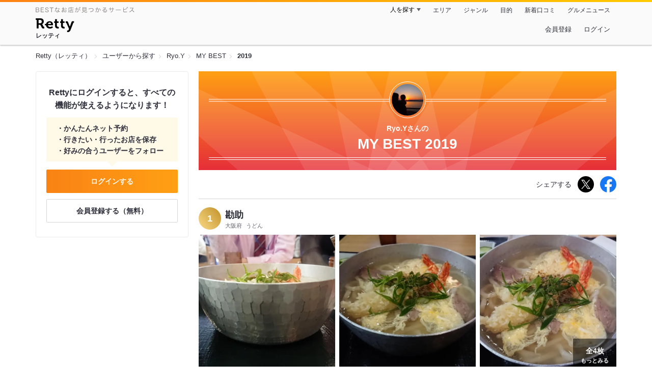

--- FILE ---
content_type: text/html;charset=UTF-8
request_url: https://retty.me/user/50420/mybest/2019/
body_size: 10374
content:
<!DOCTYPE html>
<html lang="ja" data-n-head="%7B%22lang%22:%7B%22ssr%22:%22ja%22%7D%7D">
  <head >
    <title>Ryo.Yさんの2019年マイベスト - Retty（レッティ）</title><meta data-n-head="ssr" charset="utf-8"><meta data-n-head="ssr" name="viewport" content="width=device-width, initial-scale=1, viewport-fit=cover, maximum-scale=1.0"><meta data-n-head="ssr" property="og:site_name" content="Retty（レッティ）"><meta data-n-head="ssr" property="og:locale" content="ja_JP"><meta data-n-head="ssr" property="al:ios:app_store_id" content="473919569"><meta data-n-head="ssr" property="al:ios:app_name" content="Retty"><meta data-n-head="ssr" property="fb:app_id" content="218159034880392"><meta data-n-head="ssr" name="twitter:card" content="summary_large_image"><meta data-n-head="ssr" name="twitter:site" content="@Retty_jp"><meta data-n-head="ssr" data-hid="description" name="description" content="2019年にRyo.Yさんが投稿した中で最もオススメするお店を厳選！オススメの中からあなたが行きたいお店を見つけましょう！"><meta data-n-head="ssr" data-hid="twitter:title" name="twitter:title" content="Ryo.Yさんの2019年マイベスト - Retty（レッティ）"><meta data-n-head="ssr" data-hid="twitter:description" name="twitter:description" content="2019年にRyo.Yさんが投稿した中で最もオススメするお店を厳選！オススメの中からあなたが行きたいお店を見つけましょう！"><meta data-n-head="ssr" data-hid="twitter:url" name="twitter:url" content="https://retty.me/user/50420/mybest/2019/"><meta data-n-head="ssr" data-hid="twitter:image" name="twitter:image" content="https://og-image.retty.me/mybest/50420/2019"><meta data-n-head="ssr" data-hid="og:type" property="og:type" content="website"><meta data-n-head="ssr" data-hid="og:title" property="og:title" content="Ryo.Yさんの2019年マイベスト - Retty（レッティ）"><meta data-n-head="ssr" data-hid="og:description" property="og:description" content="2019年にRyo.Yさんが投稿した中で最もオススメするお店を厳選！オススメの中からあなたが行きたいお店を見つけましょう！"><meta data-n-head="ssr" data-hid="og:url" property="og:url" content="https://retty.me/user/50420/mybest/2019/"><meta data-n-head="ssr" data-hid="og:image" property="og:image" content="https://og-image.retty.me/mybest/50420/2019"><meta data-n-head="ssr" data-hid="al:ios:url" name="al:ios:url" content="retty://?page=mybest&userId=50420&year=2019"><meta data-n-head="ssr" property="al:android:url" content="retty://?page=mybest&amp;userId=50420&amp;year=2019"><meta data-n-head="ssr" property="al:android:package" content="me.retty"><meta data-n-head="ssr" property="al:android:app_name" content="Retty"><link data-n-head="ssr" rel="icon" type="image/x-icon" href="/ssr_assets/favicon.ico"><link data-n-head="ssr" rel="stylesheet" href="/_nuxt/style-98b9f6.css"><link data-n-head="ssr" data-hid="canonical" rel="canonical" href="https://retty.me/user/50420/mybest/2019/"><script data-n-head="ssr" src="/ssr_assets/scripts/vendor/treasureData.js" defer type="text/javascript"></script><script data-n-head="ssr" src="/ssr_assets/scripts/vendor/nuxtPolyfill.js" defer type="text/javascript"></script><link rel="modulepreload" as="script" crossorigin href="/_nuxt/client-BAq1aeJI.js"><link rel="prefetch" as="image" type="image/jpeg" href="/_nuxt/not_found-Bs5h1vgP-98b9f6.jpg"><link rel="prefetch" as="image" type="image/png" href="/_nuxt/no-user-icon-DA2IkvCS-98b9f6.png"><link rel="prefetch" as="image" type="image/svg+xml" href="/_nuxt/catchcopy-BXFLMLhI-98b9f6.svg"><link rel="prefetch" as="image" type="image/svg+xml" href="/_nuxt/iconfont-AEAI28Ga-98b9f6.svg"><link rel="prefetch" as="image" type="image/svg+xml" href="/_nuxt/ic_search-D5W3hUgS-98b9f6.svg"><link rel="prefetch" as="image" type="image/svg+xml" href="/_nuxt/ic_modal_login-Bfaa9Knx-98b9f6.svg"><link rel="prefetch" as="image" type="image/svg+xml" href="/_nuxt/ic_modal_hamburger-CO6b-0AH-98b9f6.svg"><link rel="prefetch" as="image" type="image/svg+xml" href="/_nuxt/ic-retty_symbol-DbM0Epu8-98b9f6.svg">
  </head>
  <body >
    <div data-server-rendered="true" id="__nuxt"><!----><div id="__layout"><div><header class="header" data-v-dccb3a6b><div class="header__centering" data-v-dccb3a6b><div class="header__sub" data-v-dccb3a6b><a href="https://retty.me/announce/philosophy/" class="header__catchcopy" data-v-dccb3a6b><img src="/_nuxt/catchcopy-BXFLMLhI-98b9f6.svg" alt="BESTなお店が見つかるサービス" width="194" height="12" data-v-dccb3a6b></a><ul class="global-navigation" data-v-63815ba8 data-v-dccb3a6b><!----><li isShown="true" class="navigation-item" data-v-e368c963 data-v-63815ba8><button class="navigation-item__button" data-v-e368c963> 人を探す </button><div class="tooltip navigation-item__popup" style="display:none;" data-v-22224c7e data-v-e368c963><ul class="link-list" data-v-22224c7e data-v-e368c963><li class="link-list__item" data-v-22224c7e data-v-e368c963><a href="https://retty.me/top-users/" data-v-e368c963> TOP USER </a></li><li class="link-list__item" data-v-22224c7e data-v-e368c963><a href="https://user.retty.me/" data-v-e368c963> ユーザーを探す </a></li></ul></div></li><li isShown="true" class="navigation-item" data-v-e368c963 data-v-63815ba8><a href="https://retty.me/area/" class="navigation-item__link" data-v-e368c963> エリア </a></li><li isShown="true" class="navigation-item" data-v-e368c963 data-v-63815ba8><a href="https://retty.me/category/" class="navigation-item__link" data-v-e368c963> ジャンル </a></li><li isShown="true" class="navigation-item" data-v-e368c963 data-v-63815ba8><a href="https://retty.me/purpose/" class="navigation-item__link" data-v-e368c963> 目的 </a></li><li isShown="true" class="navigation-item" data-v-e368c963 data-v-63815ba8><a href="https://retty.me/reports/" class="navigation-item__link" data-v-e368c963> 新着口コミ </a></li><li isShown="true" class="navigation-item" data-v-e368c963 data-v-63815ba8><a rel="noopener" target="_blank" href="https://retty.news/" class="navigation-item__link" data-v-e368c963> グルメニュース </a></li></ul></div><div class="header__main" data-v-dccb3a6b><ruby class="header-logo" data-v-dccb3a6b><a href="https://retty.me/" aria-label="Retty" class="header-logo__item" data-v-dccb3a6b></a><rt class="header-logo__kana" data-v-dccb3a6b>レッティ</rt></ruby><search-bar-pc search-props="{}" class="header__search" data-v-dccb3a6b></search-bar-pc><div class="menu" data-v-e46ae649 data-v-dccb3a6b><a rel="nofollow" href="https://retty.me/login/signup/?returnUrl=%2Fuser%2F50420%2Fmybest%2F2019%2F" class="navigation-button" data-v-e46ae649> 会員登録 </a><a rel="nofollow" href="https://retty.me/login/?returnUrl=%2Fuser%2F50420%2Fmybest%2F2019%2F" class="navigation-button" data-v-e46ae649> ログイン </a></div></div></div></header><div data-v-01c028cc><section class="breadcrumbs" data-v-01c028cc><nav class="breadcrumb" data-v-7439e540 data-v-01c028cc><ol class="breadcrumb__list breadcrumb__list--restaurant" data-v-7439e540><li class="item breadcrumb__item" data-v-c81b06b5 data-v-7439e540><a href="https://retty.me/" data-v-c81b06b5><span data-v-c81b06b5>Retty（レッティ）</span></a></li><li class="item breadcrumb__item" data-v-c81b06b5 data-v-7439e540><a href="https://user.retty.me/" data-v-c81b06b5><span data-v-c81b06b5>ユーザーから探す</span></a></li><li class="item breadcrumb__item" data-v-c81b06b5 data-v-7439e540><a href="https://retty.me/user/50420/" data-v-c81b06b5><span data-v-c81b06b5>Ryo.Y</span></a></li><li class="item breadcrumb__item" data-v-c81b06b5 data-v-7439e540><a href="https://retty.me/user/50420/mybest/" data-v-c81b06b5><span data-v-c81b06b5>MY BEST</span></a></li><li class="item breadcrumb__item item--last" data-v-c81b06b5 data-v-7439e540><a href="https://retty.me/user/50420/mybest/2019" data-v-c81b06b5><span data-v-c81b06b5>2019</span></a></li></ol></nav></section><div class="layout" data-v-01c028cc><div class="layout__side-bar" data-v-01c028cc><div data-v-955c96dd data-v-01c028cc><div data-v-955c96dd><section class="login-action" data-v-955c96dd><p class="login-action__title" data-v-955c96dd> Rettyにログインすると、すべての機能が使えるようになります！ </p><ul class="login-action__list" data-v-955c96dd><li class="login-action__list-item" data-v-955c96dd>かんたんネット予約</li><li class="login-action__list-item" data-v-955c96dd>行きたい・行ったお店を保存</li><li class="login-action__list-item" data-v-955c96dd>好みの合うユーザーをフォロー</li></ul><a href="https://retty.me/login/?returnUrl=%2Fuser%2F50420%2Fmybest%2F2019%2F" class="login-action__button login-action__button--login" data-v-955c96dd> ログインする </a><a href="https://retty.me/login/signup/?returnUrl=%2Fuser%2F50420%2Fmybest%2F2019%2F" class="login-action__button login-action__button--signup" data-v-955c96dd> 会員登録する（無料） </a></section></div></div></div><div class="layout__page my-best-layout" data-v-01c028cc><header class="header" data-v-0e58c1bc data-v-01c028cc><div class="header__inner-wrap" data-v-0e58c1bc><figure class="profile-wrap" data-v-0e58c1bc><img src="https://user-icon.retty.me/resize/crop/s192x192/id/50420/" width="192" height="192" alt="Ryo.Y" class="user-icon profile-wrap__image" data-v-8a6900b2 data-v-0e58c1bc><!----></figure><h1 class="header-title" data-v-0e58c1bc><span class="header-title__name" data-v-0e58c1bc>Ryo.Yさんの</span><span class="header-title__year" data-v-0e58c1bc>My best 2019</span></h1></div></header><div class="action-block my-best-layout__actions" data-v-11c2028d data-v-01c028cc><p class="action-block__text" data-v-11c2028d>シェアする</p><ul class="action-list" data-v-11c2028d><li class="action-list__item action-list__item--twitter" data-v-11c2028d><a rel="noopener noreferrer nofollow" target="_blank" href="https://www.twitter.com/share?url=https%3A%2F%2Fretty.me%2Fuser%2F50420%2Fmybest%2F2019%2F&amp;text=Ryo.Y%E3%81%95%E3%82%93%E3%81%AE2019%E5%B9%B4%E3%83%9E%E3%82%A4%E3%83%99%E3%82%B9%E3%83%88" class="action-list__link action-list__link--twitter" data-v-11c2028d><img src="/_nuxt/ic_twitter_white-D5xMqNeE-98b9f6.svg" width="18" height="18" alt="X(Twitter)" data-v-11c2028d></a></li><li class="action-list__item" data-v-11c2028d><a rel="noopener noreferrer nofollow" target="_blank" href="https://www.facebook.com/sharer/sharer.php?u=https%3A%2F%2Fretty.me%2Fuser%2F50420%2Fmybest%2F2019%2F" class="action-list__link" data-v-11c2028d><img src="/_nuxt/ic_facebook-BArZ7coi-98b9f6.svg" width="32" height="32" alt="facebook" data-v-11c2028d></a></li></ul></div><section class="my-best-report my-best-layout__list" data-v-530021af data-v-01c028cc><div class="report-card" data-v-530021af><div class="report-card__item" data-v-530021af><article class="my-best-report" data-v-5bbcdb94 data-v-530021af><header class="my-best-report__header" data-v-5bbcdb94><div class="header-content" data-v-5bbcdb94><span class="header-content__my-best-rank" data-v-5bbcdb94>1</span><div class="restaurant-info" data-v-5bbcdb94><a href="https://retty.me/area/PRE27/ARE91/SUB9102/100001454789/" class="restaurant-info__name" data-v-5bbcdb94> 勘助 </a></div><div class="restaurant-sub-info" data-v-5bbcdb94><p class="restaurant-sub-info__area" data-v-5bbcdb94>大阪府</p><p class="restaurant-sub-info__genre" data-v-5bbcdb94> うどん </p></div></div></header><div class="my-best-report-content" data-v-5bbcdb94><div class="my-best-report-content__item-image" data-v-5bbcdb94><ul class="content-image" data-v-5bbcdb94><li class="content-image__item" data-v-5bbcdb94><button class="content-image__button" data-v-5bbcdb94><img loading="lazy" alt="" src="https://ximg.retty.me/crop/s600x600/q80/das/-/retty/img_repo/2l/01/18821861.jpg" class="content-image__image" data-v-5bbcdb94></button></li><li class="content-image__item" data-v-5bbcdb94><button class="content-image__button" data-v-5bbcdb94><img loading="lazy" alt="" src="https://ximg.retty.me/crop/s600x600/q80/das/-/retty/img_repo/2l/01/18821862.jpg" class="content-image__image" data-v-5bbcdb94></button></li><li class="content-image__item" data-v-5bbcdb94><button class="content-image__button" data-v-5bbcdb94><img loading="lazy" alt="" src="https://ximg.retty.me/crop/s600x600/q80/das/-/retty/img_repo/2l/01/18821863.jpg" class="content-image__image" data-v-5bbcdb94></button></li></ul><p class="content-image-more" data-v-5bbcdb94><a href="https://retty.me/area/PRE27/ARE91/SUB9102/100001454789/37661043/" class="content-image-more__link" data-v-5bbcdb94><span class="content-image-more__total-count" data-v-5bbcdb94>全4枚</span> もっとみる </a></p></div><div class="my-best-report-content__item-content item-content" data-v-5bbcdb94><a href="https://user.retty.me/50420/" data-v-5bbcdb94><img src="https://user-icon.retty.me/resize/crop/s120x120/id/50420/" width="120" height="120" alt="Ryo.Y" class="user-icon item-content__profile" data-v-8a6900b2 data-v-5bbcdb94></a><p class="item-content__body content-body" data-v-5bbcdb94>まさかこの鍋に入って登場とは…。

人気の鴨鍋うどんはホントに熱々で食べるのが大変、でも美味しいので、頑張って食べたくなる。それなりにいっぱいあるし、定食にしたらさらにボリュームも満点。値段もこのグレードを鑑みるとかなりリーズナブル。

鴨鍋の定食はごはん、他のうどんの定食と違いじゃこ天がついて来る。じゃこ天は美味しいけど、ご飯のお供には少し頼りない。他のうどんのセットみたいにかやくご飯か卵かけごはんのほうが嬉しいかな。

やわやわの麺はまさに大阪うどん。普通のうどんも美味しいし、また行こう。 # # #鍋が凄い</p></div></div><footer class="report-footer" data-v-5bbcdb94><div class="footer-detail-section" data-v-5bbcdb94><a href="https://retty.me/area/PRE27/ARE91/SUB9102/100001454789/37661043/" is-styled="true" to="https://retty.me/area/PRE27/ARE91/SUB9102/100001454789/37661043/" class="link footer-detail-section__link _styled-link" data-v-3be2e7b5 data-v-5bbcdb94> 詳細を見る </a></div></footer></article></div><div class="report-card__item" data-v-530021af><article class="my-best-report" data-v-5bbcdb94 data-v-530021af><header class="my-best-report__header" data-v-5bbcdb94><div class="header-content" data-v-5bbcdb94><span class="header-content__my-best-rank" data-v-5bbcdb94>2</span><div class="restaurant-info" data-v-5bbcdb94><a href="https://retty.me/area/PRE27/ARE89/SUB8901/100001446933/" class="restaurant-info__name" data-v-5bbcdb94> どストライク軒 総本店 </a></div><div class="restaurant-sub-info" data-v-5bbcdb94><p class="restaurant-sub-info__area" data-v-5bbcdb94>大阪府</p><p class="restaurant-sub-info__genre" data-v-5bbcdb94> ラーメン </p></div></div></header><div class="my-best-report-content" data-v-5bbcdb94><div class="my-best-report-content__item-image" data-v-5bbcdb94><ul class="content-image" data-v-5bbcdb94><li class="content-image__item" data-v-5bbcdb94><button class="content-image__button" data-v-5bbcdb94><img loading="lazy" alt="" src="https://ximg.retty.me/crop/s600x600/q80/das/-/retty/img_repo/2l/01/19445772.jpg" class="content-image__image" data-v-5bbcdb94></button></li></ul><!----></div><div class="my-best-report-content__item-content item-content" data-v-5bbcdb94><a href="https://user.retty.me/50420/" data-v-5bbcdb94><img src="https://user-icon.retty.me/resize/crop/s120x120/id/50420/" width="120" height="120" alt="Ryo.Y" class="user-icon item-content__profile" data-v-8a6900b2 data-v-5bbcdb94></a><p class="item-content__body content-body" data-v-5bbcdb94>名前通りのストライク狙いの直球ラーメン。

しっかりとした鶏の旨味がありながらもスッキリとした醤油のスープがたまらなく美味しい。色々美味しいところがあるけど、個人的にはこのスープは大好き。やや細めの麺とも相性抜群。あっという間に完食だった。地味に嬉しかったのはネギ乗せ放題、気分で盛り方を決めれるのはいい。

場所柄、〆のラーメンにもってこいなのだが、〆にはもったいないクオリティ、悩ましい。

美味しかったので、次は潮ラーメンにいってみたい。 #直球勝負の醤油ラーメン</p></div></div><footer class="report-footer" data-v-5bbcdb94><div class="footer-detail-section" data-v-5bbcdb94><a href="https://retty.me/area/PRE27/ARE89/SUB8901/100001446933/38633506/" is-styled="true" to="https://retty.me/area/PRE27/ARE89/SUB8901/100001446933/38633506/" class="link footer-detail-section__link _styled-link" data-v-3be2e7b5 data-v-5bbcdb94> 詳細を見る </a></div></footer></article></div><div class="report-card__item" data-v-530021af><article class="my-best-report" data-v-5bbcdb94 data-v-530021af><header class="my-best-report__header" data-v-5bbcdb94><div class="header-content" data-v-5bbcdb94><span class="header-content__my-best-rank" data-v-5bbcdb94>3</span><div class="restaurant-info" data-v-5bbcdb94><a href="https://retty.me/area/PRE28/ARE99/SUB9902/100000815079/" class="restaurant-info__name" data-v-5bbcdb94> 元祖 やき鳥 八栄亭 下店 </a></div><div class="restaurant-sub-info" data-v-5bbcdb94><p class="restaurant-sub-info__area" data-v-5bbcdb94>兵庫県</p><p class="restaurant-sub-info__genre" data-v-5bbcdb94> 焼き鳥 </p></div></div></header><div class="my-best-report-content" data-v-5bbcdb94><div class="my-best-report-content__item-image" data-v-5bbcdb94><ul class="content-image" data-v-5bbcdb94><li class="content-image__item" data-v-5bbcdb94><button class="content-image__button" data-v-5bbcdb94><img loading="lazy" alt="" src="https://ximg.retty.me/crop/s600x600/q80/das/-/retty/img_repo/2l/01/19463997.jpg" class="content-image__image" data-v-5bbcdb94></button></li><li class="content-image__item" data-v-5bbcdb94><button class="content-image__button" data-v-5bbcdb94><img loading="lazy" alt="" src="https://ximg.retty.me/crop/s600x600/q80/das/-/retty/img_repo/2l/01/19463998.jpg" class="content-image__image" data-v-5bbcdb94></button></li><li class="content-image__item" data-v-5bbcdb94><button class="content-image__button" data-v-5bbcdb94><img loading="lazy" alt="" src="https://ximg.retty.me/crop/s600x600/q80/das/-/retty/img_repo/2l/01/19463999.jpg" class="content-image__image" data-v-5bbcdb94></button></li></ul><p class="content-image-more" data-v-5bbcdb94><a href="https://retty.me/area/PRE28/ARE99/SUB9902/100000815079/42039328/" class="content-image-more__link" data-v-5bbcdb94><span class="content-image-more__total-count" data-v-5bbcdb94>全4枚</span> もっとみる </a></p></div><div class="my-best-report-content__item-content item-content" data-v-5bbcdb94><a href="https://user.retty.me/50420/" data-v-5bbcdb94><img src="https://user-icon.retty.me/resize/crop/s120x120/id/50420/" width="120" height="120" alt="Ryo.Y" class="user-icon item-content__profile" data-v-8a6900b2 data-v-5bbcdb94></a><p class="item-content__body content-body" data-v-5bbcdb94>あまり呑みにくることのない新開地、ふらりと入った焼鳥屋は創業100年を超えるという超老舗だった。

同じ建物の一階が下店、二階が上店で別店舗扱いと不思議な営業形態で、今回は一回の下店にはいった。なかはほぼ満席でカウンターがちょうど２席空いていた、あまり気にせず入ったのだけど、老舗の人気店だったので、スムーズに入れないこともあるとか。

肝心の焼き鳥はどうか。気前のいいお姉さんが焼いてくれる焼き鳥は絶妙な焼き加減、名物のわさび和えは鶏肉にほんのりわさびとシャキシャキキュウリで、あっさりといい感じのおつまみになる。

美味しくゆっくりといい時間を過ごすことが出来た。上店にも興味はあるが、また下店にこようか、まよってしまいそう。 #創業100年超の超老舗</p></div></div><footer class="report-footer" data-v-5bbcdb94><div class="footer-detail-section" data-v-5bbcdb94><a href="https://retty.me/area/PRE28/ARE99/SUB9902/100000815079/42039328/" is-styled="true" to="https://retty.me/area/PRE28/ARE99/SUB9902/100000815079/42039328/" class="link footer-detail-section__link _styled-link" data-v-3be2e7b5 data-v-5bbcdb94> 詳細を見る </a></div></footer></article></div><div class="report-card__item" data-v-530021af><article class="my-best-report" data-v-5bbcdb94 data-v-530021af><header class="my-best-report__header" data-v-5bbcdb94><div class="header-content" data-v-5bbcdb94><span class="header-content__my-best-rank" data-v-5bbcdb94>4</span><div class="restaurant-info" data-v-5bbcdb94><a href="https://retty.me/area/PRE28/ARE636/SUB10502/100001296585/" class="restaurant-info__name" data-v-5bbcdb94> 鮪屋 海路 </a></div><div class="restaurant-sub-info" data-v-5bbcdb94><p class="restaurant-sub-info__area" data-v-5bbcdb94>兵庫県</p><p class="restaurant-sub-info__genre" data-v-5bbcdb94> 魚介・海鮮料理 </p></div></div></header><div class="my-best-report-content" data-v-5bbcdb94><div class="my-best-report-content__item-image" data-v-5bbcdb94><ul class="content-image" data-v-5bbcdb94><li class="content-image__item" data-v-5bbcdb94><button class="content-image__button" data-v-5bbcdb94><img loading="lazy" alt="" src="https://ximg.retty.me/crop/s600x600/q80/das/-/retty/img_repo/2l/01/21371432.jpg" class="content-image__image" data-v-5bbcdb94></button></li><li class="content-image__item" data-v-5bbcdb94><button class="content-image__button" data-v-5bbcdb94><img loading="lazy" alt="" src="https://ximg.retty.me/crop/s600x600/q80/das/-/retty/img_repo/2l/01/21371477.jpg" class="content-image__image" data-v-5bbcdb94></button></li></ul><!----></div><div class="my-best-report-content__item-content item-content" data-v-5bbcdb94><a href="https://user.retty.me/50420/" data-v-5bbcdb94><img src="https://user-icon.retty.me/resize/crop/s120x120/id/50420/" width="120" height="120" alt="Ryo.Y" class="user-icon item-content__profile" data-v-8a6900b2 data-v-5bbcdb94></a><p class="item-content__body content-body" data-v-5bbcdb94>刺身・米・あら汁の潔い男前スタイル、刺身のボリュームが凄くて、リーズナブル。明石で人気の魚系立ち飲み屋。

大ぶりなタイ、マグロ、ハマチ、サーモンの切り身がそれぞれ6切れずつ、それでいて800円は驚異的。完全に観光地化してしまっている明石魚の棚でこのクオリティを維持できるのはすごい。

他の定食も美味しそうだし、呑みのメニューも惹かれるものばかり。絶対また行こうと思う。 #刺身をがっつり</p></div></div><footer class="report-footer" data-v-5bbcdb94><div class="footer-detail-section" data-v-5bbcdb94><a href="https://retty.me/area/PRE28/ARE636/SUB10502/100001296585/42088557/" is-styled="true" to="https://retty.me/area/PRE28/ARE636/SUB10502/100001296585/42088557/" class="link footer-detail-section__link _styled-link" data-v-3be2e7b5 data-v-5bbcdb94> 詳細を見る </a></div></footer></article></div><div class="report-card__item" data-v-530021af><article class="my-best-report" data-v-5bbcdb94 data-v-530021af><header class="my-best-report__header" data-v-5bbcdb94><div class="header-content" data-v-5bbcdb94><span class="header-content__my-best-rank" data-v-5bbcdb94>5</span><div class="restaurant-info" data-v-5bbcdb94><a href="https://retty.me/area/PRE27/ARE91/SUB9102/100001427814/" class="restaurant-info__name" data-v-5bbcdb94> ヤドカリ食堂 ニューサンカク店 </a></div><div class="restaurant-sub-info" data-v-5bbcdb94><p class="restaurant-sub-info__area" data-v-5bbcdb94>大阪府</p><p class="restaurant-sub-info__genre" data-v-5bbcdb94> カレー </p></div></div></header><div class="my-best-report-content" data-v-5bbcdb94><div class="my-best-report-content__item-image" data-v-5bbcdb94><ul class="content-image" data-v-5bbcdb94><li class="content-image__item" data-v-5bbcdb94><button class="content-image__button" data-v-5bbcdb94><img loading="lazy" alt="" src="https://ximg.retty.me/crop/s600x600/q80/das/-/retty/img_repo/2l/01/19820645.jpg" class="content-image__image" data-v-5bbcdb94></button></li><li class="content-image__item" data-v-5bbcdb94><button class="content-image__button" data-v-5bbcdb94><img loading="lazy" alt="" src="https://ximg.retty.me/crop/s600x600/q80/das/-/retty/img_repo/2l/01/19732537.jpg" class="content-image__image" data-v-5bbcdb94></button></li><li class="content-image__item" data-v-5bbcdb94><button class="content-image__button" data-v-5bbcdb94><img loading="lazy" alt="" src="https://ximg.retty.me/crop/s600x600/q80/das/-/retty/img_repo/2l/01/19732542.jpg" class="content-image__image" data-v-5bbcdb94></button></li></ul><p class="content-image-more" data-v-5bbcdb94><a href="https://retty.me/area/PRE27/ARE91/SUB9102/100001427814/39189756/" class="content-image-more__link" data-v-5bbcdb94><span class="content-image-more__total-count" data-v-5bbcdb94>全4枚</span> もっとみる </a></p></div><div class="my-best-report-content__item-content item-content" data-v-5bbcdb94><a href="https://user.retty.me/50420/" data-v-5bbcdb94><img src="https://user-icon.retty.me/resize/crop/s120x120/id/50420/" width="120" height="120" alt="Ryo.Y" class="user-icon item-content__profile" data-v-8a6900b2 data-v-5bbcdb94></a><p class="item-content__body content-body" data-v-5bbcdb94>立ち飲み屋に昼間だけヤドカリしているランチ限定のカレー屋、アジとほうれん草のトマトレッドカレーと本気の美味しいカレーだった。

昼休みの時間を遅めにズラして、サクッと食べようと会社近所の立ち飲み屋数件の並びに突撃したところ、なにやら美味しそうなカレー屋が。夜は人気のおしゃれ立ち飲みスタンドニューサンカクに、昼間のみ布施のスパイスカレー人気店ヤドカリ食堂が来ている模様。カレーはしっかりスパイス感あり、ただし辛さはマイルドな感じでとても食べやすいタイプだった。

毎日3種類のカレーがあり、値段は上がっていくが、複数組み合わせることも可能な模様。また来ようと思う。 #立ち食いカレー</p></div></div><footer class="report-footer" data-v-5bbcdb94><div class="footer-detail-section" data-v-5bbcdb94><a href="https://retty.me/area/PRE27/ARE91/SUB9102/100001427814/39189756/" is-styled="true" to="https://retty.me/area/PRE27/ARE91/SUB9102/100001427814/39189756/" class="link footer-detail-section__link _styled-link" data-v-3be2e7b5 data-v-5bbcdb94> 詳細を見る </a></div></footer></article></div><div class="report-card__item" data-v-530021af><article class="my-best-report" data-v-5bbcdb94 data-v-530021af><header class="my-best-report__header" data-v-5bbcdb94><div class="header-content" data-v-5bbcdb94><span class="header-content__my-best-rank" data-v-5bbcdb94>6</span><div class="restaurant-info" data-v-5bbcdb94><a href="https://retty.me/area/PRE28/ARE636/SUB10502/100000829491/" class="restaurant-info__name" data-v-5bbcdb94> 立呑み処 呑べえ </a></div><div class="restaurant-sub-info" data-v-5bbcdb94><p class="restaurant-sub-info__area" data-v-5bbcdb94>兵庫県</p><p class="restaurant-sub-info__genre" data-v-5bbcdb94> 居酒屋 </p></div></div></header><div class="my-best-report-content" data-v-5bbcdb94><div class="my-best-report-content__item-image" data-v-5bbcdb94><ul class="content-image" data-v-5bbcdb94><li class="content-image__item" data-v-5bbcdb94><button class="content-image__button" data-v-5bbcdb94><img loading="lazy" alt="" src="https://ximg.retty.me/crop/s600x600/q80/das/-/retty/img_repo/2l/01/16146471.jpg" class="content-image__image" data-v-5bbcdb94></button></li><li class="content-image__item" data-v-5bbcdb94><button class="content-image__button" data-v-5bbcdb94><img loading="lazy" alt="" src="https://ximg.retty.me/crop/s600x600/q80/das/-/retty/img_repo/2l/01/16146472.jpg" class="content-image__image" data-v-5bbcdb94></button></li></ul><!----></div><div class="my-best-report-content__item-content item-content" data-v-5bbcdb94><a href="https://user.retty.me/50420/" data-v-5bbcdb94><img src="https://user-icon.retty.me/resize/crop/s120x120/id/50420/" width="120" height="120" alt="Ryo.Y" class="user-icon item-content__profile" data-v-8a6900b2 data-v-5bbcdb94></a><p class="item-content__body content-body" data-v-5bbcdb94>ちょこちょこ行く明石で一番濃くて美味しい立ち飲み屋。

まず店名・見た目からして、とにかく呑みたい人が行くべきストレートな印象をあたえる。中に入ればカウンターにならんだたくさんの料理、壁には明石の魚を中心としたメニューがたくさん書いてある。刺身の値付けが謎、高級魚と大衆魚がほとんど値段が変わらない。いずれにせよどれもリーズナブルで美味しい。

お店の中の雰囲気も好きだ、独りでのんびり呑む人、何人かで賑やかに呑む人、なんとも自由な空気が出ていて癒される。また癒されに行こうと思う。


 #明石の立ち飲み屋はハイレベル</p></div></div><footer class="report-footer" data-v-5bbcdb94><div class="footer-detail-section" data-v-5bbcdb94><a href="https://retty.me/area/PRE28/ARE636/SUB10502/100000829491/42282292/" is-styled="true" to="https://retty.me/area/PRE28/ARE636/SUB10502/100000829491/42282292/" class="link footer-detail-section__link _styled-link" data-v-3be2e7b5 data-v-5bbcdb94> 詳細を見る </a></div></footer></article></div><div class="report-card__item" data-v-530021af><article class="my-best-report" data-v-5bbcdb94 data-v-530021af><header class="my-best-report__header" data-v-5bbcdb94><div class="header-content" data-v-5bbcdb94><span class="header-content__my-best-rank" data-v-5bbcdb94>7</span><div class="restaurant-info" data-v-5bbcdb94><a href="https://retty.me/area/PRE28/ARE100/SUB10002/100000024090/" class="restaurant-info__name" data-v-5bbcdb94> 鈴木商店 </a></div><div class="restaurant-sub-info" data-v-5bbcdb94><p class="restaurant-sub-info__area" data-v-5bbcdb94>兵庫県</p><p class="restaurant-sub-info__genre" data-v-5bbcdb94> アイスクリーム </p></div></div></header><div class="my-best-report-content" data-v-5bbcdb94><div class="my-best-report-content__item-image" data-v-5bbcdb94><ul class="content-image" data-v-5bbcdb94><li class="content-image__item" data-v-5bbcdb94><button class="content-image__button" data-v-5bbcdb94><img loading="lazy" alt="" src="https://ximg.retty.me/crop/s600x600/q80/das/-/retty/img_repo/2l/01/20708271.jpg" class="content-image__image" data-v-5bbcdb94></button></li><li class="content-image__item" data-v-5bbcdb94><button class="content-image__button" data-v-5bbcdb94><img loading="lazy" alt="" src="https://ximg.retty.me/crop/s600x600/q80/das/-/retty/img_repo/2l/01/20708272.jpg" class="content-image__image" data-v-5bbcdb94></button></li><li class="content-image__item" data-v-5bbcdb94><button class="content-image__button" data-v-5bbcdb94><img loading="lazy" alt="" src="https://ximg.retty.me/crop/s600x600/q80/das/-/retty/img_repo/2l/01/20708273.jpg" class="content-image__image" data-v-5bbcdb94></button></li></ul><!----></div><div class="my-best-report-content__item-content item-content" data-v-5bbcdb94><a href="https://user.retty.me/50420/" data-v-5bbcdb94><img src="https://user-icon.retty.me/resize/crop/s120x120/id/50420/" width="120" height="120" alt="Ryo.Y" class="user-icon item-content__profile" data-v-8a6900b2 data-v-5bbcdb94></a><p class="item-content__body content-body" data-v-5bbcdb94>暑い夏が来た！そうだ鈴木商店だ！

東灘の夏のおやつといえば、田中の交差点にある鈴木商店のアイス。最安のミルクアイスは一本80円と庶民の味方のお値段。昔ながらの優しい味のアイスは手軽なおやつ。

日差しが強い日は凄い行列が出来、店先でアイスを楽しむで溢れる賑わい。皆無心でアイスを食べている。

今年は何回お世話になるだろう。

 #東灘の夏
 #昔ながらのアイス</p></div></div><footer class="report-footer" data-v-5bbcdb94><div class="footer-detail-section" data-v-5bbcdb94><a href="https://retty.me/area/PRE28/ARE100/SUB10002/100000024090/40402228/" is-styled="true" to="https://retty.me/area/PRE28/ARE100/SUB10002/100000024090/40402228/" class="link footer-detail-section__link _styled-link" data-v-3be2e7b5 data-v-5bbcdb94> 詳細を見る </a></div></footer></article></div><div class="report-card__item" data-v-530021af><article class="my-best-report" data-v-5bbcdb94 data-v-530021af><header class="my-best-report__header" data-v-5bbcdb94><div class="header-content" data-v-5bbcdb94><span class="header-content__my-best-rank" data-v-5bbcdb94>8</span><div class="restaurant-info" data-v-5bbcdb94><a href="https://retty.me/area/PRE27/ARE94/SUB9402/100001436163/" class="restaurant-info__name" data-v-5bbcdb94> 吉み乃製麺所新町本店 </a></div><div class="restaurant-sub-info" data-v-5bbcdb94><p class="restaurant-sub-info__area" data-v-5bbcdb94>大阪府</p><p class="restaurant-sub-info__genre" data-v-5bbcdb94> ラーメン </p></div></div></header><div class="my-best-report-content" data-v-5bbcdb94><div class="my-best-report-content__item-image" data-v-5bbcdb94><ul class="content-image" data-v-5bbcdb94><li class="content-image__item" data-v-5bbcdb94><button class="content-image__button" data-v-5bbcdb94><img loading="lazy" alt="" src="https://ximg.retty.me/crop/s600x600/q80/das/-/retty/img_repo/2l/01/18986037.jpg" class="content-image__image" data-v-5bbcdb94></button></li><li class="content-image__item" data-v-5bbcdb94><button class="content-image__button" data-v-5bbcdb94><img loading="lazy" alt="" src="https://ximg.retty.me/crop/s600x600/q80/das/-/retty/img_repo/2l/01/18986038.jpg" class="content-image__image" data-v-5bbcdb94></button></li><li class="content-image__item" data-v-5bbcdb94><button class="content-image__button" data-v-5bbcdb94><img loading="lazy" alt="" src="https://ximg.retty.me/crop/s600x600/q80/das/-/retty/img_repo/2l/01/18986039.jpg" class="content-image__image" data-v-5bbcdb94></button></li></ul><p class="content-image-more" data-v-5bbcdb94><a href="https://retty.me/area/PRE27/ARE94/SUB9402/100001436163/38583510/" class="content-image-more__link" data-v-5bbcdb94><span class="content-image-more__total-count" data-v-5bbcdb94>全6枚</span> もっとみる </a></p></div><div class="my-best-report-content__item-content item-content" data-v-5bbcdb94><a href="https://user.retty.me/50420/" data-v-5bbcdb94><img src="https://user-icon.retty.me/resize/crop/s120x120/id/50420/" width="120" height="120" alt="Ryo.Y" class="user-icon item-content__profile" data-v-8a6900b2 data-v-5bbcdb94></a><p class="item-content__body content-body" data-v-5bbcdb94>開店当初に店の前を通り、絶対美味しいだろうと気になって、何度もタイミングを逸しているうちに気がつけば超人気店。ようやく行くことが出来た。

結果は予想通りのおいしさ、大阪市内なら間違いなくトップクラス。粘度は控えめなんだけど、しっかり濃厚なつけ汁、極太でコシのあるつるりとした麺、バランスよくまとまった美味しいつけ麺だった。強いて難点をいうなら、麺が絡み合ってとりにくいことぐらいか。

次はラーメン食べてみよう。間違いなく美味しいはず。 #麺が美味い</p></div></div><footer class="report-footer" data-v-5bbcdb94><div class="footer-detail-section" data-v-5bbcdb94><a href="https://retty.me/area/PRE27/ARE94/SUB9402/100001436163/38583510/" is-styled="true" to="https://retty.me/area/PRE27/ARE94/SUB9402/100001436163/38583510/" class="link footer-detail-section__link _styled-link" data-v-3be2e7b5 data-v-5bbcdb94> 詳細を見る </a></div></footer></article></div><div class="report-card__item" data-v-530021af><article class="my-best-report" data-v-5bbcdb94 data-v-530021af><header class="my-best-report__header" data-v-5bbcdb94><div class="header-content" data-v-5bbcdb94><span class="header-content__my-best-rank" data-v-5bbcdb94>9</span><div class="restaurant-info" data-v-5bbcdb94><a href="https://retty.me/area/PRE28/ARE98/SUB9802/100001509459/" class="restaurant-info__name" data-v-5bbcdb94> 鶏soba 座銀 元町店 </a></div><div class="restaurant-sub-info" data-v-5bbcdb94><p class="restaurant-sub-info__area" data-v-5bbcdb94>兵庫県</p><p class="restaurant-sub-info__genre" data-v-5bbcdb94> ラーメン </p></div></div></header><div class="my-best-report-content" data-v-5bbcdb94><div class="my-best-report-content__item-image" data-v-5bbcdb94><ul class="content-image" data-v-5bbcdb94><li class="content-image__item" data-v-5bbcdb94><button class="content-image__button" data-v-5bbcdb94><img loading="lazy" alt="" src="https://ximg.retty.me/crop/s600x600/q80/das/-/retty/img_repo/2l/01/21970418.jpg" class="content-image__image" data-v-5bbcdb94></button></li><li class="content-image__item" data-v-5bbcdb94><button class="content-image__button" data-v-5bbcdb94><img loading="lazy" alt="" src="https://ximg.retty.me/crop/s600x600/q80/das/-/retty/img_repo/2l/01/21970419.jpg" class="content-image__image" data-v-5bbcdb94></button></li><li class="content-image__item" data-v-5bbcdb94><button class="content-image__button" data-v-5bbcdb94><img loading="lazy" alt="" src="https://ximg.retty.me/crop/s600x600/q80/das/-/retty/img_repo/2l/01/21970529.jpg" class="content-image__image" data-v-5bbcdb94></button></li></ul><!----></div><div class="my-best-report-content__item-content item-content" data-v-5bbcdb94><a href="https://user.retty.me/50420/" data-v-5bbcdb94><img src="https://user-icon.retty.me/resize/crop/s120x120/id/50420/" width="120" height="120" alt="Ryo.Y" class="user-icon item-content__profile" data-v-8a6900b2 data-v-5bbcdb94></a><p class="item-content__body content-body" data-v-5bbcdb94>神戸にも座銀！

鶏sobaが王道だが、貝の味がしっかりとしたあご出汁スープもまた美味い。飲んだらいけないとわかっているのにどんどんスープが進み、食べ終わった頃にはほとんどなくなっていた…。

大阪の行列店である座銀が元町の商店街にあるのを発見、どうやらオープンしたてなのと、雨のせいか、金曜日の夜なのに全然並んでいない（並んでもアーケード内なので、全く影響なし）。

まずは鶏sobaかとは思ったが、あご出汁貝sobaと
貝好きにはたまらないフレーズのメニューが気になり注文、燻製卵も美味しそうなので入れてみた。あっさりしたスープに細麺、ライトな感じで食べやすい、でもしっかりした貝の味が満足感を与えてくれる。

店内はどの店舗もだけど、とってもオシャレ。個人的にはキレイめすぎてちょっとラーメンには堅苦しさもあるけど、これは居心地よくて女性も入りやすいんだろうなとも思う。

元町近辺は結構ラーメン屋少な目なので、ここに座銀ができたのは嬉しい。今度は鶏sobaか鶏つけsobaを食べよう。混まなきゃいいんだけど…無理かな。


#貝スープのラーメン</p></div></div><footer class="report-footer" data-v-5bbcdb94><div class="footer-detail-section" data-v-5bbcdb94><a href="https://retty.me/area/PRE28/ARE98/SUB9802/100001509459/42189531/" is-styled="true" to="https://retty.me/area/PRE28/ARE98/SUB9802/100001509459/42189531/" class="link footer-detail-section__link _styled-link" data-v-3be2e7b5 data-v-5bbcdb94> 詳細を見る </a></div></footer></article></div><div class="report-card__item" data-v-530021af><article class="my-best-report" data-v-5bbcdb94 data-v-530021af><header class="my-best-report__header" data-v-5bbcdb94><div class="header-content" data-v-5bbcdb94><span class="header-content__my-best-rank" data-v-5bbcdb94>10</span><div class="restaurant-info" data-v-5bbcdb94><a href="https://retty.me/area/PRE27/ARE94/SUB9402/100000927995/" class="restaurant-info__name" data-v-5bbcdb94> ピッツェリア ダ ティグレ </a></div><div class="restaurant-sub-info" data-v-5bbcdb94><p class="restaurant-sub-info__area" data-v-5bbcdb94>大阪府</p><p class="restaurant-sub-info__genre" data-v-5bbcdb94> ピザ </p></div></div></header><div class="my-best-report-content" data-v-5bbcdb94><div class="my-best-report-content__item-image" data-v-5bbcdb94><ul class="content-image" data-v-5bbcdb94><li class="content-image__item" data-v-5bbcdb94><button class="content-image__button" data-v-5bbcdb94><img loading="lazy" alt="" src="https://ximg.retty.me/crop/s600x600/q80/das/-/retty/img_repo/2l/01/21620500.jpg" class="content-image__image" data-v-5bbcdb94></button></li><li class="content-image__item" data-v-5bbcdb94><button class="content-image__button" data-v-5bbcdb94><img loading="lazy" alt="" src="https://ximg.retty.me/crop/s600x600/q80/das/-/retty/img_repo/2l/01/21620501.jpg" class="content-image__image" data-v-5bbcdb94></button></li><li class="content-image__item" data-v-5bbcdb94><button class="content-image__button" data-v-5bbcdb94><img loading="lazy" alt="" src="https://ximg.retty.me/crop/s600x600/q80/das/-/retty/img_repo/2l/01/21620502.jpg" class="content-image__image" data-v-5bbcdb94></button></li></ul><!----></div><div class="my-best-report-content__item-content item-content" data-v-5bbcdb94><a href="https://user.retty.me/50420/" data-v-5bbcdb94><img src="https://user-icon.retty.me/resize/crop/s120x120/id/50420/" width="120" height="120" alt="Ryo.Y" class="user-icon item-content__profile" data-v-8a6900b2 data-v-5bbcdb94></a><p class="item-content__body content-body" data-v-5bbcdb94>ひさびさに美味いピザ、薄目でモチモチしたかなり本気なナポリピッツア。

この美味しいピザが食べられるお店の雰囲気もまた凄い。店内はオールカウンター、しかも食券制だったりする。ラーメン食べるみたいな気軽な感覚でピザ食べるって不思議な感じ。

でも、奥の窯から出てくるピザは本気で美味しい。オーソドックスなマルゲリータはトマトソースがジューシー、クアトロフォルマッジはチーズたっぷり、これらがいい感じに焼きあがってくる。焼けるまでの間、窯を見つめているのも楽しい。

値段もリーズナブルだし、またリピートする。

 #食券制の美味しいピザ</p></div></div><footer class="report-footer" data-v-5bbcdb94><div class="footer-detail-section" data-v-5bbcdb94><a href="https://retty.me/area/PRE27/ARE94/SUB9402/100000927995/43345253/" is-styled="true" to="https://retty.me/area/PRE27/ARE94/SUB9402/100000927995/43345253/" class="link footer-detail-section__link _styled-link" data-v-3be2e7b5 data-v-5bbcdb94> 詳細を見る </a></div></footer></article></div><!----></div></section><footer class="footer my-best-layout__footer" data-v-eeccb171 data-v-01c028cc><a href="https://user.retty.me/50420/" class="footer-link" data-v-eeccb171><img src="https://user-icon.retty.me/resize/crop/s180x180/id/50420/" width="180" height="180" alt="Ryo.Y" class="user-icon footer-link__profile-image" data-v-8a6900b2 data-v-eeccb171><span class="footer-link__text" data-v-eeccb171>Ryo.Yさんのその他のオススメをみる</span></a></footer></div></div></div><footer class="footer" data-v-093a5294><div class="footer__layout" data-v-093a5294><ul class="links" data-v-093a5294><li class="links__item" data-v-093a5294><a href="https://retty.me/" class="links__link" data-v-093a5294> Retty </a></li><li class="links__item" data-v-093a5294><a rel="noopener nofollow" target="_blank" href="https://corp.retty.me/" class="links__link" data-v-093a5294> 運営会社 </a></li><li class="links__item" data-v-093a5294><a rel="nofollow" href="https://retty.me/announce/philosophy/" class="links__link" data-v-093a5294> Rettyが目指す世界 </a></li><li class="links__item" data-v-093a5294><a rel="nofollow" href="https://retty.me/announce/tos/" class="links__link" data-v-093a5294> 利用規約 </a></li><li class="links__item" data-v-093a5294><a rel="nofollow" href="https://retty.me/announce/privacy/" class="links__link" data-v-093a5294> プライバシーポリシー </a></li><li class="links__item" data-v-093a5294><a rel="noopener" target="_blank" href="https://retty.news/" class="links__link" data-v-093a5294> グルメニュース </a></li><li class="links__item" data-v-093a5294><a rel="noopener nofollow" target="_blank" href="https://inforetty.zendesk.com/hc/ja/articles/13032608476185" class="links__link" data-v-093a5294> 脆弱性のご連絡 </a></li><li class="links__item" data-v-093a5294><a rel="noopener noreferrer nofollow nofollow" target="_blank" href="https://docs.google.com/a/retty.me/forms/d/e/1FAIpQLSf98J7pkQ-4yj3wr0zXxF5jfAcY-aLLkLhwWr1g2Kvg84EMfA/viewform" class="links__link" data-v-093a5294> 広報へのお問合わせ </a></li><li class="links__item" data-v-093a5294><a href="https://retty.me/announce/support/" class="links__link" data-v-093a5294> 店舗様お問い合わせ </a></li><li class="links__item" data-v-093a5294><a rel="noopener noreferrer nofollow nofollow" target="_blank" href="https://omise.retty.me/" class="links__link" data-v-093a5294> Rettyお店会員について </a></li><li class="links__item" data-v-093a5294><a href="https://retty.me/announce/logo/" class="links__link" data-v-093a5294> ロゴ利用について </a></li><li class="links__item" data-v-093a5294><a rel="nofollow" href="https://retty.me/announce/review-guideline/" class="links__link" data-v-093a5294> 投稿ガイドライン </a></li><li class="links__item" data-v-093a5294><a rel="nofollow" href="https://retty.me/announce/community-policy/" class="links__link" data-v-093a5294> コミュニティーポリシー </a></li><li class="links__item" data-v-093a5294><a rel="noopener noreferrer nofollow nofollow" target="_blank" href="https://www.facebook.com/retty.me" class="links__link" data-v-093a5294> Retty公式Facebook </a></li><li class="links__item" data-v-093a5294><a rel="noopener noreferrer nofollow nofollow" target="_blank" href="https://twitter.com/Retty_jp" class="links__link" data-v-093a5294> Retty公式X(Twitter) </a></li><li class="links__item" data-v-093a5294><a rel="noopener nofollow" target="_blank" href="https://corp.retty.me/recruit/" class="links__link" data-v-093a5294> 採用情報 </a></li><li class="links__item" data-v-093a5294><a rel="noopener nofollow" target="_blank" href="https://inforetty.zendesk.com/hc/ja" class="links__link" data-v-093a5294> ヘルプページ </a></li><li class="links__item" data-v-093a5294><a rel="noopener" target="_blank" href="https://arubaito-ex.jp/" class="links__link" data-v-093a5294> アルバイトEX </a></li><li class="links__item" data-v-093a5294><a rel="noopener" target="_blank" href="https://smocca.jp/" class="links__link" data-v-093a5294> 賃貸スモッカ </a></li><li class="links__item" data-v-093a5294><a rel="noopener" target="_blank" href="https://www.fc-hikaku.net/" class="links__link" data-v-093a5294> フランチャイズ比較ネット </a></li><li class="links__item" data-v-093a5294><a rel="noopener" target="_blank" href="https://travelist.jp/" class="links__link" data-v-093a5294> トラベリスト </a></li></ul><p class="footer__copyright" data-v-093a5294> Copyright (C) Retty, Inc. All Rights Reserved. </p></div></footer></div></div></div><script>window.__NUXT__=(function(a,b,c,d,e,f,g,h,i,j,k,l,m,n,o,p,q,r,s,t,u,v,w,x,y,z,A,B,C,D,E,F,G,H,I,J,K,L,M,N,O,P,Q,R,S,T){return {layout:"pc\u002Fdefault",data:[{pageEntity:{entity:{user:{id:j,name:h,myBestReports:[{year:k,reports:[{id:37661043,text:"まさかこの鍋に入って登場とは…。\n\n人気の鴨鍋うどんはホントに熱々で食べるのが大変、でも美味しいので、頑張って食べたくなる。それなりにいっぱいあるし、定食にしたらさらにボリュームも満点。値段もこのグレードを鑑みるとかなりリーズナブル。\n\n鴨鍋の定食はごはん、他のうどんの定食と違いじゃこ天がついて来る。じゃこ天は美味しいけど、ご飯のお供には少し頼りない。他のうどんのセットみたいにかやくご飯か卵かけごはんのほうが嬉しいかな。\n\nやわやわの麺はまさに大阪うどん。普通のうどんも美味しいし、また行こう。 # # #鍋が凄い",user:{id:j,name:h,url:l,__typename:m,familiarCategories:[{id:n,name:t,type:a,__typename:b},{id:i,name:g,type:a,__typename:b},{id:u,name:o,type:a,__typename:b},{id:p,name:v,type:a,__typename:b},{id:q,name:r,type:a,__typename:b}],reportCount:w},score:x,scene:C,postedAt:"2019-01-22T12:02:23Z",images:[{image:{id:"18821861",url:"https:\u002F\u002Fimg.retty.me\u002Fimg_repo\u002F2l\u002F01\u002F18821861.jpg",__typename:c},kind:d,__typename:e},{image:{id:"18821862",url:"https:\u002F\u002Fimg.retty.me\u002Fimg_repo\u002F2l\u002F01\u002F18821862.jpg",__typename:c},kind:d,__typename:e},{image:{id:"18821863",url:"https:\u002F\u002Fimg.retty.me\u002Fimg_repo\u002F2l\u002F01\u002F18821863.jpg",__typename:c},kind:d,__typename:e},{image:{id:"18821864",url:"https:\u002F\u002Fimg.retty.me\u002Fimg_repo\u002F2l\u002F01\u002F18821864.jpg",__typename:c},kind:d,__typename:e}],restaurant:{id:100001454789,name:"勘助",url:"https:\u002F\u002Fretty.me\u002Farea\u002FPRE27\u002FARE91\u002FSUB9102\u002F100001454789\u002F",categories:["うどん"],address:{addressRegion:D,__typename:y},__typename:z,kimeteAttributes:{familiarAttribute:f,__typename:A}},detailUrl:"https:\u002F\u002Fretty.me\u002Farea\u002FPRE27\u002FARE91\u002FSUB9102\u002F100001454789\u002F37661043\u002F",__typename:B,yearOfMyBest:k,likeCount:82,wannagoCount:31,tags:[{id:598350,text:"鍋が凄い",url:"https:\u002F\u002Fretty.me\u002Ftag\u002F598350",__typename:s}]},{id:38633506,text:"名前通りのストライク狙いの直球ラーメン。\n\nしっかりとした鶏の旨味がありながらもスッキリとした醤油のスープがたまらなく美味しい。色々美味しいところがあるけど、個人的にはこのスープは大好き。やや細めの麺とも相性抜群。あっという間に完食だった。地味に嬉しかったのはネギ乗せ放題、気分で盛り方を決めれるのはいい。\n\n場所柄、〆のラーメンにもってこいなのだが、〆にはもったいないクオリティ、悩ましい。\n\n美味しかったので、次は潮ラーメンにいってみたい。 #直球勝負の醤油ラーメン",user:{id:j,name:h,url:l,__typename:m,familiarCategories:[{id:n,name:t,type:a,__typename:b},{id:i,name:g,type:a,__typename:b},{id:u,name:o,type:a,__typename:b},{id:p,name:v,type:a,__typename:b},{id:q,name:r,type:a,__typename:b}],reportCount:w},score:x,scene:C,postedAt:"2019-03-18T12:05:36Z",images:[{image:{id:"19445772",url:"https:\u002F\u002Fimg.retty.me\u002Fimg_repo\u002F2l\u002F01\u002F19445772.jpg",__typename:c},kind:d,__typename:e}],restaurant:{id:100001446933,name:"どストライク軒 総本店",url:"https:\u002F\u002Fretty.me\u002Farea\u002FPRE27\u002FARE89\u002FSUB8901\u002F100001446933\u002F",categories:[g],address:{addressRegion:D,__typename:y},__typename:z,kimeteAttributes:{familiarAttribute:f,__typename:A}},detailUrl:"https:\u002F\u002Fretty.me\u002Farea\u002FPRE27\u002FARE89\u002FSUB8901\u002F100001446933\u002F38633506\u002F",__typename:B,yearOfMyBest:k,likeCount:K,wannagoCount:L,tags:[{id:631843,text:"直球勝負の醤油ラーメン",url:"https:\u002F\u002Fretty.me\u002Ftag\u002F631843",__typename:s}]},{id:42039328,text:"あまり呑みにくることのない新開地、ふらりと入った焼鳥屋は創業100年を超えるという超老舗だった。\n\n同じ建物の一階が下店、二階が上店で別店舗扱いと不思議な営業形態で、今回は一回の下店にはいった。なかはほぼ満席でカウンターがちょうど２席空いていた、あまり気にせず入ったのだけど、老舗の人気店だったので、スムーズに入れないこともあるとか。\n\n肝心の焼き鳥はどうか。気前のいいお姉さんが焼いてくれる焼き鳥は絶妙な焼き加減、名物のわさび和えは鶏肉にほんのりわさびとシャキシャキキュウリで、あっさりといい感じのおつまみになる。\n\n美味しくゆっくりといい時間を過ごすことが出来た。上店にも興味はあるが、また下店にこようか、まよってしまいそう。 #創業100年超の超老舗",user:{id:j,name:h,url:l,__typename:m,familiarCategories:[{id:n,name:t,type:a,__typename:b},{id:i,name:g,type:a,__typename:b},{id:u,name:o,type:a,__typename:b},{id:p,name:v,type:a,__typename:b},{id:q,name:r,type:a,__typename:b}],reportCount:w},score:x,scene:I,postedAt:"2019-10-08T11:51:57Z",images:[{image:{id:"19463997",url:"https:\u002F\u002Fimg.retty.me\u002Fimg_repo\u002F2l\u002F01\u002F19463997.jpg",__typename:c},kind:d,__typename:e},{image:{id:"19463998",url:"https:\u002F\u002Fimg.retty.me\u002Fimg_repo\u002F2l\u002F01\u002F19463998.jpg",__typename:c},kind:d,__typename:e},{image:{id:"19463999",url:"https:\u002F\u002Fimg.retty.me\u002Fimg_repo\u002F2l\u002F01\u002F19463999.jpg",__typename:c},kind:d,__typename:e},{image:{id:"19464001",url:"https:\u002F\u002Fimg.retty.me\u002Fimg_repo\u002F2l\u002F01\u002F19464001.jpg",__typename:c},kind:d,__typename:e}],restaurant:{id:100000815079,name:"元祖 やき鳥 八栄亭 下店",url:"https:\u002F\u002Fretty.me\u002Farea\u002FPRE28\u002FARE99\u002FSUB9902\u002F100000815079\u002F",categories:["焼き鳥","和食"],address:{addressRegion:E,__typename:y},__typename:z,kimeteAttributes:{familiarAttribute:f,__typename:A}},detailUrl:"https:\u002F\u002Fretty.me\u002Farea\u002FPRE28\u002FARE99\u002FSUB9902\u002F100000815079\u002F42039328\u002F",__typename:B,yearOfMyBest:k,likeCount:M,wannagoCount:40,tags:[{id:749361,text:"創業100年超の超老舗",url:"https:\u002F\u002Fretty.me\u002Ftag\u002F749361",__typename:s}]},{id:42088557,text:"刺身・米・あら汁の潔い男前スタイル、刺身のボリュームが凄くて、リーズナブル。明石で人気の魚系立ち飲み屋。\n\n大ぶりなタイ、マグロ、ハマチ、サーモンの切り身がそれぞれ6切れずつ、それでいて800円は驚異的。完全に観光地化してしまっている明石魚の棚でこのクオリティを維持できるのはすごい。\n\n他の定食も美味しそうだし、呑みのメニューも惹かれるものばかり。絶対また行こうと思う。 #刺身をがっつり",user:{id:j,name:h,url:l,__typename:m,familiarCategories:[{id:n,name:t,type:a,__typename:b},{id:i,name:g,type:a,__typename:b},{id:u,name:o,type:a,__typename:b},{id:p,name:v,type:a,__typename:b},{id:q,name:r,type:a,__typename:b}],reportCount:w},score:x,scene:C,postedAt:"2019-10-12T05:15:03Z",images:[{image:{id:"21371432",url:"https:\u002F\u002Fimg.retty.me\u002Fimg_repo\u002F2l\u002F01\u002F21371432.jpg",__typename:c},kind:d,__typename:e},{image:{id:"21371477",url:"https:\u002F\u002Fimg.retty.me\u002Fimg_repo\u002F2l\u002F01\u002F21371477.jpg",__typename:c},kind:d,__typename:e}],restaurant:{id:100001296585,name:"鮪屋 海路",url:"https:\u002F\u002Fretty.me\u002Farea\u002FPRE28\u002FARE636\u002FSUB10502\u002F100001296585\u002F",categories:["魚介・海鮮料理","デリカテッセン"],address:{addressRegion:E,__typename:y},__typename:z,kimeteAttributes:{familiarAttribute:{id:n,__typename:F},__typename:A}},detailUrl:"https:\u002F\u002Fretty.me\u002Farea\u002FPRE28\u002FARE636\u002FSUB10502\u002F100001296585\u002F42088557\u002F",__typename:B,yearOfMyBest:k,likeCount:84,wannagoCount:N,tags:[{id:751125,text:"刺身をがっつり",url:"https:\u002F\u002Fretty.me\u002Ftag\u002F751125",__typename:s}]},{id:39189756,text:"立ち飲み屋に昼間だけヤドカリしているランチ限定のカレー屋、アジとほうれん草のトマトレッドカレーと本気の美味しいカレーだった。\n\n昼休みの時間を遅めにズラして、サクッと食べようと会社近所の立ち飲み屋数件の並びに突撃したところ、なにやら美味しそうなカレー屋が。夜は人気のおしゃれ立ち飲みスタンドニューサンカクに、昼間のみ布施のスパイスカレー人気店ヤドカリ食堂が来ている模様。カレーはしっかりスパイス感あり、ただし辛さはマイルドな感じでとても食べやすいタイプだった。\n\n毎日3種類のカレーがあり、値段は上がっていくが、複数組み合わせることも可能な模様。また来ようと思う。 #立ち食いカレー",user:{id:j,name:h,url:l,__typename:m,familiarCategories:[{id:n,name:t,type:a,__typename:b},{id:i,name:g,type:a,__typename:b},{id:u,name:o,type:a,__typename:b},{id:p,name:v,type:a,__typename:b},{id:q,name:r,type:a,__typename:b}],reportCount:w},score:x,scene:C,postedAt:"2019-04-20T00:18:06Z",images:[{image:{id:"19820645",url:"https:\u002F\u002Fimg.retty.me\u002Fimg_repo\u002F2l\u002F01\u002F19820645.jpg",__typename:c},kind:d,__typename:e},{image:{id:"19732537",url:"https:\u002F\u002Fimg.retty.me\u002Fimg_repo\u002F2l\u002F01\u002F19732537.jpg",__typename:c},kind:d,__typename:e},{image:{id:"19732542",url:"https:\u002F\u002Fimg.retty.me\u002Fimg_repo\u002F2l\u002F01\u002F19732542.jpg",__typename:c},kind:d,__typename:e},{image:{id:"19732550",url:"https:\u002F\u002Fimg.retty.me\u002Fimg_repo\u002F2l\u002F01\u002F19732550.jpg",__typename:c},kind:d,__typename:e}],restaurant:{id:100001427814,name:"ヤドカリ食堂 ニューサンカク店",url:"https:\u002F\u002Fretty.me\u002Farea\u002FPRE27\u002FARE91\u002FSUB9102\u002F100001427814\u002F",categories:[O],address:{addressRegion:D,__typename:y},__typename:z,kimeteAttributes:{familiarAttribute:f,__typename:A}},detailUrl:"https:\u002F\u002Fretty.me\u002Farea\u002FPRE27\u002FARE91\u002FSUB9102\u002F100001427814\u002F39189756\u002F",__typename:B,yearOfMyBest:k,likeCount:K,wannagoCount:19,tags:[{id:278090,text:"立ち食いカレー",url:"https:\u002F\u002Fretty.me\u002Ftag\u002F278090",__typename:s}]},{id:42282292,text:"ちょこちょこ行く明石で一番濃くて美味しい立ち飲み屋。\n\nまず店名・見た目からして、とにかく呑みたい人が行くべきストレートな印象をあたえる。中に入ればカウンターにならんだたくさんの料理、壁には明石の魚を中心としたメニューがたくさん書いてある。刺身の値付けが謎、高級魚と大衆魚がほとんど値段が変わらない。いずれにせよどれもリーズナブルで美味しい。\n\nお店の中の雰囲気も好きだ、独りでのんびり呑む人、何人かで賑やかに呑む人、なんとも自由な空気が出ていて癒される。また癒されに行こうと思う。\n\n\n #明石の立ち飲み屋はハイレベル",user:{id:j,name:h,url:l,__typename:m,familiarCategories:[{id:n,name:t,type:a,__typename:b},{id:i,name:g,type:a,__typename:b},{id:u,name:o,type:a,__typename:b},{id:p,name:v,type:a,__typename:b},{id:q,name:r,type:a,__typename:b}],reportCount:w},score:x,scene:I,postedAt:"2019-10-23T22:31:24Z",images:[{image:{id:"16146471",url:"https:\u002F\u002Fimg.retty.me\u002Fimg_repo\u002F2l\u002F01\u002F16146471.jpg",__typename:c},kind:d,__typename:e},{image:{id:"16146472",url:"https:\u002F\u002Fimg.retty.me\u002Fimg_repo\u002F2l\u002F01\u002F16146472.jpg",__typename:c},kind:d,__typename:e}],restaurant:{id:100000829491,name:"立呑み処 呑べえ",url:"https:\u002F\u002Fretty.me\u002Farea\u002FPRE28\u002FARE636\u002FSUB10502\u002F100000829491\u002F",categories:[r,"立ち飲み","刺身","バー"],address:{addressRegion:E,__typename:y},__typename:z,kimeteAttributes:{familiarAttribute:{id:q,__typename:F},__typename:A}},detailUrl:"https:\u002F\u002Fretty.me\u002Farea\u002FPRE28\u002FARE636\u002FSUB10502\u002F100000829491\u002F42282292\u002F",__typename:B,yearOfMyBest:k,likeCount:55,wannagoCount:18,tags:[{id:757207,text:"明石の立ち飲み屋はハイレベル",url:"https:\u002F\u002Fretty.me\u002Ftag\u002F757207",__typename:s}]},{id:40402228,text:"暑い夏が来た！そうだ鈴木商店だ！\n\n東灘の夏のおやつといえば、田中の交差点にある鈴木商店のアイス。最安のミルクアイスは一本80円と庶民の味方のお値段。昔ながらの優しい味のアイスは手軽なおやつ。\n\n日差しが強い日は凄い行列が出来、店先でアイスを楽しむで溢れる賑わい。皆無心でアイスを食べている。\n\n今年は何回お世話になるだろう。\n\n #東灘の夏\n #昔ながらのアイス",user:{id:j,name:h,url:l,__typename:m,familiarCategories:[{id:n,name:t,type:a,__typename:b},{id:i,name:g,type:a,__typename:b},{id:u,name:o,type:a,__typename:b},{id:p,name:v,type:a,__typename:b},{id:q,name:r,type:a,__typename:b}],reportCount:w},score:x,scene:"OTHER",postedAt:"2019-06-29T12:06:53Z",images:[{image:{id:"20708271",url:"https:\u002F\u002Fimg.retty.me\u002Fimg_repo\u002F2l\u002F01\u002F20708271.jpg",__typename:c},kind:d,__typename:e},{image:{id:"20708272",url:"https:\u002F\u002Fimg.retty.me\u002Fimg_repo\u002F2l\u002F01\u002F20708272.jpg",__typename:c},kind:d,__typename:e},{image:{id:"20708273",url:"https:\u002F\u002Fimg.retty.me\u002Fimg_repo\u002F2l\u002F01\u002F20708273.jpg",__typename:c},kind:d,__typename:e}],restaurant:{id:100000024090,name:"鈴木商店",url:"https:\u002F\u002Fretty.me\u002Farea\u002FPRE28\u002FARE100\u002FSUB10002\u002F100000024090\u002F",categories:["アイスクリーム","ソフトクリーム","お土産"],address:{addressRegion:E,__typename:y},__typename:z,kimeteAttributes:{familiarAttribute:f,__typename:A}},detailUrl:"https:\u002F\u002Fretty.me\u002Farea\u002FPRE28\u002FARE100\u002FSUB10002\u002F100000024090\u002F40402228\u002F",__typename:B,yearOfMyBest:k,likeCount:63,wannagoCount:p,tags:[{id:693009,text:"東灘の夏",url:"https:\u002F\u002Fretty.me\u002Ftag\u002F693009",__typename:s},{id:693010,text:"昔ながらのアイス",url:"https:\u002F\u002Fretty.me\u002Ftag\u002F693010",__typename:s}]},{id:38583510,text:"開店当初に店の前を通り、絶対美味しいだろうと気になって、何度もタイミングを逸しているうちに気がつけば超人気店。ようやく行くことが出来た。\n\n結果は予想通りのおいしさ、大阪市内なら間違いなくトップクラス。粘度は控えめなんだけど、しっかり濃厚なつけ汁、極太でコシのあるつるりとした麺、バランスよくまとまった美味しいつけ麺だった。強いて難点をいうなら、麺が絡み合ってとりにくいことぐらいか。\n\n次はラーメン食べてみよう。間違いなく美味しいはず。 #麺が美味い",user:{id:j,name:h,url:l,__typename:m,familiarCategories:[{id:n,name:t,type:a,__typename:b},{id:i,name:g,type:a,__typename:b},{id:u,name:o,type:a,__typename:b},{id:p,name:v,type:a,__typename:b},{id:q,name:r,type:a,__typename:b}],reportCount:w},score:x,scene:C,postedAt:"2019-03-16T02:24:07Z",images:[{image:{id:"18986037",url:"https:\u002F\u002Fimg.retty.me\u002Fimg_repo\u002F2l\u002F01\u002F18986037.jpg",__typename:c},kind:d,__typename:e},{image:{id:"18986038",url:"https:\u002F\u002Fimg.retty.me\u002Fimg_repo\u002F2l\u002F01\u002F18986038.jpg",__typename:c},kind:d,__typename:e},{image:{id:"18986039",url:"https:\u002F\u002Fimg.retty.me\u002Fimg_repo\u002F2l\u002F01\u002F18986039.jpg",__typename:c},kind:d,__typename:e},{image:{id:"18986040",url:"https:\u002F\u002Fimg.retty.me\u002Fimg_repo\u002F2l\u002F01\u002F18986040.jpg",__typename:c},kind:d,__typename:e},{image:{id:"19055569",url:"https:\u002F\u002Fimg.retty.me\u002Fimg_repo\u002F2l\u002F01\u002F19055569.jpg",__typename:c},kind:d,__typename:e},{image:{id:"19055571",url:"https:\u002F\u002Fimg.retty.me\u002Fimg_repo\u002F2l\u002F01\u002F19055571.jpg",__typename:c},kind:d,__typename:e}],restaurant:{id:100001436163,name:"吉み乃製麺所新町本店",url:"https:\u002F\u002Fretty.me\u002Farea\u002FPRE27\u002FARE94\u002FSUB9402\u002F100001436163\u002F",categories:[g,P,o,O],address:{addressRegion:D,__typename:y},__typename:z,kimeteAttributes:{familiarAttribute:{id:i,__typename:F},__typename:A}},detailUrl:"https:\u002F\u002Fretty.me\u002Farea\u002FPRE27\u002FARE94\u002FSUB9402\u002F100001436163\u002F38583510\u002F",__typename:B,yearOfMyBest:k,likeCount:M,wannagoCount:N,tags:[{id:60421,text:"麺が美味い",url:"https:\u002F\u002Fretty.me\u002Ftag\u002F60421",__typename:s}]},{id:42189531,text:"神戸にも座銀！\n\n鶏sobaが王道だが、貝の味がしっかりとしたあご出汁スープもまた美味い。飲んだらいけないとわかっているのにどんどんスープが進み、食べ終わった頃にはほとんどなくなっていた…。\n\n大阪の行列店である座銀が元町の商店街にあるのを発見、どうやらオープンしたてなのと、雨のせいか、金曜日の夜なのに全然並んでいない（並んでもアーケード内なので、全く影響なし）。\n\nまずは鶏sobaかとは思ったが、あご出汁貝sobaと\n貝好きにはたまらないフレーズのメニューが気になり注文、燻製卵も美味しそうなので入れてみた。あっさりしたスープに細麺、ライトな感じで食べやすい、でもしっかりした貝の味が満足感を与えてくれる。\n\n店内はどの店舗もだけど、とってもオシャレ。個人的にはキレイめすぎてちょっとラーメンには堅苦しさもあるけど、これは居心地よくて女性も入りやすいんだろうなとも思う。\n\n元町近辺は結構ラーメン屋少な目なので、ここに座銀ができたのは嬉しい。今度は鶏sobaか鶏つけsobaを食べよう。混まなきゃいいんだけど…無理かな。\n\n\n#貝スープのラーメン",user:{id:j,name:h,url:l,__typename:m,familiarCategories:[{id:n,name:t,type:a,__typename:b},{id:i,name:g,type:a,__typename:b},{id:u,name:o,type:a,__typename:b},{id:p,name:v,type:a,__typename:b},{id:q,name:r,type:a,__typename:b}],reportCount:w},score:x,scene:I,postedAt:"2019-10-18T12:15:33Z",images:[{image:{id:"21970418",url:"https:\u002F\u002Fimg.retty.me\u002Fimg_repo\u002F2l\u002F01\u002F21970418.jpg",__typename:c},kind:d,__typename:e},{image:{id:"21970419",url:"https:\u002F\u002Fimg.retty.me\u002Fimg_repo\u002F2l\u002F01\u002F21970419.jpg",__typename:c},kind:d,__typename:e},{image:{id:"21970529",url:"https:\u002F\u002Fimg.retty.me\u002Fimg_repo\u002F2l\u002F01\u002F21970529.jpg",__typename:c},kind:d,__typename:e}],restaurant:{id:100001509459,name:"鶏soba 座銀 元町店",url:"https:\u002F\u002Fretty.me\u002Farea\u002FPRE28\u002FARE98\u002FSUB9802\u002F100001509459\u002F",categories:[g,P],address:{addressRegion:E,__typename:y},__typename:z,kimeteAttributes:{familiarAttribute:{id:i,__typename:F},__typename:A}},detailUrl:"https:\u002F\u002Fretty.me\u002Farea\u002FPRE28\u002FARE98\u002FSUB9802\u002F100001509459\u002F42189531\u002F",__typename:B,yearOfMyBest:k,likeCount:72,wannagoCount:27,tags:[{id:754332,text:"貝スープのラーメン",url:"https:\u002F\u002Fretty.me\u002Ftag\u002F754332",__typename:s}]},{id:43345253,text:"ひさびさに美味いピザ、薄目でモチモチしたかなり本気なナポリピッツア。\n\nこの美味しいピザが食べられるお店の雰囲気もまた凄い。店内はオールカウンター、しかも食券制だったりする。ラーメン食べるみたいな気軽な感覚でピザ食べるって不思議な感じ。\n\nでも、奥の窯から出てくるピザは本気で美味しい。オーソドックスなマルゲリータはトマトソースがジューシー、クアトロフォルマッジはチーズたっぷり、これらがいい感じに焼きあがってくる。焼けるまでの間、窯を見つめているのも楽しい。\n\n値段もリーズナブルだし、またリピートする。\n\n #食券制の美味しいピザ",user:{id:j,name:h,url:l,__typename:m,familiarCategories:[{id:n,name:t,type:a,__typename:b},{id:i,name:g,type:a,__typename:b},{id:u,name:o,type:a,__typename:b},{id:p,name:v,type:a,__typename:b},{id:q,name:r,type:a,__typename:b}],reportCount:w},score:x,scene:C,postedAt:"2019-12-31T14:30:03Z",images:[{image:{id:"21620500",url:"https:\u002F\u002Fimg.retty.me\u002Fimg_repo\u002F2l\u002F01\u002F21620500.jpg",__typename:c},kind:d,__typename:e},{image:{id:"21620501",url:"https:\u002F\u002Fimg.retty.me\u002Fimg_repo\u002F2l\u002F01\u002F21620501.jpg",__typename:c},kind:d,__typename:e},{image:{id:"21620502",url:"https:\u002F\u002Fimg.retty.me\u002Fimg_repo\u002F2l\u002F01\u002F21620502.jpg",__typename:c},kind:d,__typename:e}],restaurant:{id:100000927995,name:"ピッツェリア ダ ティグレ",url:"https:\u002F\u002Fretty.me\u002Farea\u002FPRE27\u002FARE94\u002FSUB9402\u002F100000927995\u002F",categories:["ピザ","テイクアウト"],address:{addressRegion:D,__typename:y},__typename:z,kimeteAttributes:{familiarAttribute:{id:32,__typename:F},__typename:A}},detailUrl:"https:\u002F\u002Fretty.me\u002Farea\u002FPRE27\u002FARE94\u002FSUB9402\u002F100000927995\u002F43345253\u002F",__typename:B,yearOfMyBest:k,likeCount:58,wannagoCount:L,tags:[{id:793009,text:"食券制の美味しいピザ",url:"https:\u002F\u002Fretty.me\u002Ftag\u002F793009",__typename:s}]}],__typename:"MyBest"}],__typename:m,topUserProfile:f,url:l},currentUser:f,loginSession:{session:f,__typename:"LoginSessionResponse"},__typename:"EntityQuery"},__typename:"Query"},breadcrumbs:[{url:J,text:"Retty（レッティ）"},{url:Q,text:"ユーザーから探す"},{url:"https:\u002F\u002Fretty.me\u002Fuser\u002F50420\u002F",text:h},{url:"https:\u002F\u002Fretty.me\u002Fuser\u002F50420\u002Fmybest\u002F",text:"MY BEST"},{url:"https:\u002F\u002Fretty.me\u002Fuser\u002F50420\u002Fmybest\u002F2019",text:"2019"}]}],fetch:{},error:f,state:{isDebugMode:G,isMobile:G,features:{featuresDate:new Date(1769141522628),featuresRangeMap:{SEARCH:{start:new Date(1798642800000),end:new Date(1830265199000)},APP_PAYPAY_CAMPAIGN:{start:new Date(1741186800000),end:new Date(1747753199000)},SPRING_PAYPAY_CAMPAIGN:{start:new Date(1741186800000),end:new Date(1747753199000)},YEAR_END_PAYPAY_CAMPAIGN:{start:new Date(1762354800000),end:new Date(1767193199000)}},dummyHasPurposeIds:[],userId:f,featureAvailableList:{LIMITED_UI_DOUBLE_PULLDOWN:[1358746,3808614,5245507,5250584]},features:{LIMITED_UI_DOUBLE_PULLDOWN:G}},searchParams:{searchParams:f},session:{id:f,name:H,email:H,token:H,followingCount:f,followerCount:f,goneCount:f,wannagoCount:f,currentReservationCount:f,isRealName:G,notifications:[],version:0}},serverRendered:R,routePath:"\u002Fuser\u002F50420\u002Fmybest\u002F2019\u002F",config:{public:{logEndpoint:"https:\u002F\u002Fretty.me\u002Fgen204.php",apiEndpoint:"https:\u002F\u002Fapi.retty.me\u002Fquery",baseUrl:J,mainSiteOrigin:J,userSiteOrigin:Q,reserveSiteOrigin:"https:\u002F\u002Freserve.retty.me",userIconSiteOrigin:"https:\u002F\u002Fuser-icon.retty.me",ogImageSiteOrigin:"https:\u002F\u002Fog-image.retty.me",googleTagManagerId:"GTM-MR2BKM4",trailingSlash:R},app:{baseURL:S,basePath:S,assetsPath:T,cdnURL:H,buildAssetsDir:T}},_asyncData:{},_errors:{}}}("CATEGORY","FamiliarCategory","Image","DISH","ReportImage",null,"ラーメン","Ryo.Y",4,50420,2019,"https:\u002F\u002Fuser.retty.me\u002F50420\u002F","User",10,"丼もの",26,1,"居酒屋","Tag","海鮮料理",15,"餃子",2314,"EXCELLENT","Address","Restaurant","KimeteAttributes","Report","LUNCH","大阪府","兵庫県","FamiliarAttribute",false,"","DINNER","https:\u002F\u002Fretty.me",60,20,70,37,"カレー","つけ麺","https:\u002F\u002Fuser.retty.me",true,"\u002F","\u002F_nuxt\u002F"))</script><script type="module" src="/_nuxt/client-BAq1aeJI.js" crossorigin></script>
  </body>
</html>
